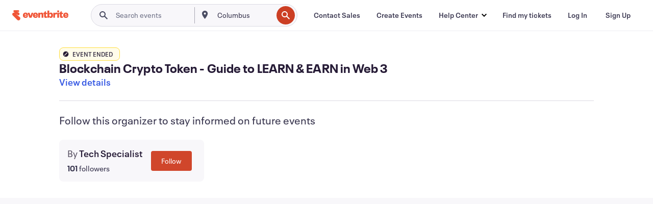

--- FILE ---
content_type: text/javascript; charset=utf-8
request_url: https://app.link/_r?sdk=web2.86.5&branch_key=key_live_epYrpbv3NngOvWj47OM81jmgCFkeYUlx&callback=branch_callback__0
body_size: 73
content:
/**/ typeof branch_callback__0 === 'function' && branch_callback__0("1541207029870180282");